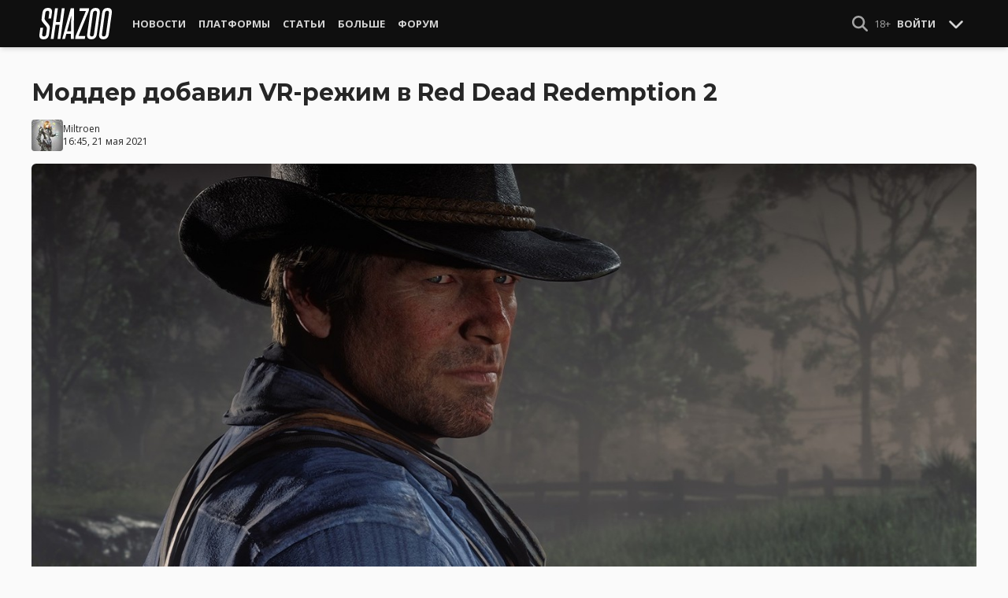

--- FILE ---
content_type: text/html; charset=UTF-8
request_url: https://shazoo.ru/2021/05/21/110233/modder-dobavil-vr-rezhim-v-red-dead-redemption-2
body_size: 11051
content:
<!DOCTYPE html>
<html lang="ru">
  <head>
    <meta charset="utf-8">
    <meta name="viewport" content="width=device-width, initial-scale=1.0, maximum-scale=5.0">
    <title>Моддер добавил VR-режим в Red Dead Redemption 2 - Shazoo</title>
<meta name="description" content="Отныне прогуляться по просторам Дикого Запада можно, что называется, вживую — благодаря моддеру под ником LukeRoss. Этот парень сумел адаптировать Red Dead Redemption 2 для VR-устройств. Судя по опубликованному геймплею,...">
<link rel="canonical" href="https://shazoo.ru/2021/05/21/110233/modder-dobavil-vr-rezhim-v-red-dead-redemption-2">
<meta property="og:title" content="Моддер добавил VR-режим в Red Dead Redemption 2">
<meta property="og:description" content="Отныне прогуляться по просторам Дикого Запада можно, что называется, вживую — благодаря моддеру под ником LukeRoss. Этот парень сумел адаптировать Red Dead Redemption 2 для VR-устройств. Судя по опубликованному геймплею,...">
<meta property="og:type" content="article">
<meta property="og:image" content="https://cdn.shazoo.ru/528727_zqqFIbqC4b_rdr2pc_6.jpg">

<meta name="twitter:card" content="summary_large_image">
<meta name="twitter:site" content="@weareshazoo">
<meta name="twitter:title" content="Моддер добавил VR-режим в Red Dead Redemption 2">
<meta name="twitter:description" content="Отныне прогуляться по просторам Дикого Запада можно, что называется, вживую — благодаря моддеру под ником LukeRoss. Этот парень сумел адаптировать Red Dead Redemption 2 для VR-устройств. Судя по опубликованному геймплею,...">
<meta name="twitter:image" content="https://cdn.shazoo.ru/528727_zqqFIbqC4b_rdr2pc_6.jpg">
<script type="application/ld+json">{"@context":"https://schema.org","@type":"WebPage","name":"Моддер добавил VR-режим в Red Dead Redemption 2","description":"Отныне прогуляться по просторам Дикого Запада можно, что называется, вживую — благодаря моддеру под ником LukeRoss. Этот парень сумел адаптировать Red Dead Redemption 2 для VR-устройств. Судя по опубликованному геймплею,..."}</script>

    
          <!-- Styles -->
      <link rel="stylesheet" href="/assets/css/frontend/core.css?id=5dfc491a01dcce584253380b6acf2064">
      <link rel="stylesheet" href="/assets/css/frontend/app.css?id=68b329da9893e34099c7d8ad5cb9c940">
    
    <link rel="shortcut icon" href="https://shazoo.ru/favicon.ico" />
    <link rel="shortcut icon" href="https://shazoo.ru/apple-touch-icon-precomposed.png" />

    <!-- Fonts -->
    <link rel="preconnect" href="https://fonts.googleapis.com">
    <link rel="preconnect" href="https://fonts.gstatic.com" crossorigin>
          <link href="https://fonts.googleapis.com/css2?family=Montserrat:wght@400;500;600;700;800;900&family=Open+Sans:ital,wght@0,300;0,400;0,600;0,700;1,300;1,400;1,600;1,700&display=swap" rel="stylesheet">
    
    <script>
              if (localStorage.appearance == 2 || (localStorage.appearance === 0 && window.matchMedia('(prefers-color-scheme: dark)').matches)) {
          document.documentElement.classList.add('dark');
        } else {
          document.documentElement.classList.remove('dark');
        }
          </script>

    <!-- Google tag (gtag.js) -->
  <script async src="https://www.googletagmanager.com/gtag/js?id=G-H1JEL5VDDL"></script>
  <script>
    window.dataLayer = window.dataLayer || [];
    function gtag(){dataLayer.push(arguments);}
    gtag('js', new Date());

    gtag('config', 'G-H1JEL5VDDL');
  </script>

  
      <script>window.yaContextCb = window.yaContextCb || []</script>
    <script src="https://yandex.ru/ads/system/context.js" async></script>
      
              
      </head>
  <body class="flex flex-col flex-grow min-h-screen pt-20 sm:pt-15 font-body antialiased bg-gray-50 dark:bg-gray-900 text-gray-800 dark:text-gray-400 transition-all">
    
    
              
    <div id="app" class="flex flex-col flex-grow h-full">
                    
              <div class="vue-target">
          <sx-header inline-template>
  <div>
    <div class="fixed top-0 z-20 flex-col hidden w-full shadow-md SxHeader sm:flex h-15 bg-gray-1000">
  <div class="w-full h-full max-w-6xl mx-auto">
    <nav class="flex justify-between h-full px-2 text-gray-300">
      <div class="flex items-center justify-start text-xsm">
        <a class="flex items-center font-bold text-white uppercase" href="/" title="Shazoo">
          <svg fill="currentColor" class="icon w-24 h-10" alt="Shazoo">
  <use xlink:href="/assets/icons/sprite.svg?id=6b347f5b4c#custom-shazoo"></use>
</svg>
        </a>

        <nav class="flex h-full gap-3 px-4">
                                    <div class="relative flex flex-col items-center group">
                <a class="flex items-center h-full px-2 font-bold uppercase transition whitespace-nowrap hover:text-gray-100" href="/news">Новости</a>
                <ul class="absolute left-0 z-20 hidden w-40 pb-1 text-white bg-gray-700 divide-gray-600 rounded-b shadow group-hover:block top-15">
                                      <li><a class="block px-4 py-2 hover:bg-gray-800" href="/tags/419/games">Игры</a></li>
                                      <li><a class="block px-4 py-2 hover:bg-gray-800" href="/tags/157/guide">Гайды</a></li>
                                      <li><a class="block px-4 py-2 hover:bg-gray-800" href="/tags/2656/vr">VR</a></li>
                                      <li><a class="block px-4 py-2 hover:bg-gray-800" href="/tags/105/movies">Кино</a></li>
                                      <li><a class="block px-4 py-2 hover:bg-gray-800" href="/tags/3162/tv-series">Сериалы</a></li>
                                      <li><a class="block px-4 py-2 hover:bg-gray-800" href="/tags/590/anime">Аниме</a></li>
                                      <li><a class="block px-4 py-2 hover:bg-gray-800" href="/tags/3738/arts">Дизайн и Арт</a></li>
                                      <li><a class="block px-4 py-2 hover:bg-gray-800" href="/tags/6/gadgets">Гаджеты</a></li>
                                      <li><a class="block px-4 py-2 hover:bg-gray-800" href="/tags/3507/hardware">Железо</a></li>
                                      <li><a class="block px-4 py-2 hover:bg-gray-800" href="/tags/710/science">Наука</a></li>
                                      <li><a class="block px-4 py-2 hover:bg-gray-800" href="/tags/1622/technology">IT и Технологии</a></li>
                                      <li><a class="block px-4 py-2 hover:bg-gray-800" href="/tags/8/other">Другое</a></li>
                                  </ul>
              </div>
                                                <div class="relative flex flex-col items-center group">
                <a class="flex items-center h-full px-2 font-bold uppercase transition whitespace-nowrap hover:text-gray-100" href="/platforms">Платформы</a>
                <ul class="absolute left-0 z-20 hidden w-40 pb-1 text-white bg-gray-700 divide-gray-600 rounded-b shadow group-hover:block top-15">
                                      <li><a class="block px-4 py-2 hover:bg-gray-800" href="/tags/3/pc">PC</a></li>
                                      <li><a class="block px-4 py-2 hover:bg-gray-800" href="/tags/396/ps4">PS4</a></li>
                                      <li><a class="block px-4 py-2 hover:bg-gray-800" href="/tags/3302/ps5">PS5</a></li>
                                      <li><a class="block px-4 py-2 hover:bg-gray-800" href="/tags/2975/xbox-one">Xbox One</a></li>
                                      <li><a class="block px-4 py-2 hover:bg-gray-800" href="/tags/13413/xbox-series-x">Xbox Series X</a></li>
                                      <li><a class="block px-4 py-2 hover:bg-gray-800" href="/tags/7576/nintendo-switch">Nintendo Switch</a></li>
                                      <li><a class="block px-4 py-2 hover:bg-gray-800" href="/tags/796/ios">iOS</a></li>
                                      <li><a class="block px-4 py-2 hover:bg-gray-800" href="/tags/860/android">Android</a></li>
                                      <li><a class="block px-4 py-2 hover:bg-gray-800" href="/platforms/calendar">График релизов</a></li>
                                  </ul>
              </div>
                                                <div class="relative flex flex-col items-center group">
                <a class="flex items-center h-full px-2 font-bold uppercase transition whitespace-nowrap hover:text-gray-100" href="/editorial">Статьи</a>
                <ul class="absolute left-0 z-20 hidden w-40 pb-1 text-white bg-gray-700 divide-gray-600 rounded-b shadow group-hover:block top-15">
                                      <li><a class="block px-4 py-2 hover:bg-gray-800" href="/tags/217/review">Обзоры</a></li>
                                      <li><a class="block px-4 py-2 hover:bg-gray-800" href="/tags/3261/opinion">Мнения</a></li>
                                      <li><a class="block px-4 py-2 hover:bg-gray-800" href="/features">Фичеры</a></li>
                                      <li><a class="block px-4 py-2 hover:bg-gray-800" href="/tags/2534/community-call">Community Call</a></li>
                                      <li><a class="block px-4 py-2 hover:bg-gray-800" href="/hubs">Хабы</a></li>
                                  </ul>
              </div>
                                                <div class="relative flex flex-col items-center group">
                <a class="flex items-center h-full px-2 font-bold uppercase transition whitespace-nowrap hover:text-gray-100" href="/discounts">Больше</a>
                <ul class="absolute left-0 z-20 hidden w-40 pb-1 text-white bg-gray-700 divide-gray-600 rounded-b shadow group-hover:block top-15">
                                      <li><a class="block px-4 py-2 hover:bg-gray-800" href="/discounts">Скидки</a></li>
                                      <li><a class="block px-4 py-2 hover:bg-gray-800" href="/gold">Shazoo Gold</a></li>
                                  </ul>
              </div>
                                                <a class="flex items-center h-full px-2 font-bold uppercase transition whitespace-nowrap hover:text-gray-100" href="/forums">Форум</a>
                      
                  </nav>
      </div>

      <div class="flex items-center h-full gap-3">
        <form class="flex items-center h-full" action="https://shazoo.ru/search" ref="search">
          <input
            v-if="search"
            class="px-2 text-xs placeholder-gray-400 bg-gray-800 border border-gray-600 rounded-md focus:border-gray-700 focus:ring-black focus:ring-opacity-50"
            type="text"
            v-model="query"
            placeholder="Поиск"
            name="q"
                        v-cloak
          />
          <button
    class="button button-icon h-full text-gray-400 hover:text-gray-200 focus:text-gray-200" aria-label="Show Search" @click="toggleSearch"
    type="button"
      >
    <svg fill="currentColor" class="icon w-5 h-5">
  <use xlink:href="/assets/icons/sprite.svg?id=6b347f5b4c#solid-magnifying-glass"></use>
</svg>
  </button>
        </form>

                          
        <div class="flex items-center h-full gap-1 text-xsm">
                      <div class="text-gray-400">
              18+
            </div>
            <a class="px-2 py-4 font-bold uppercase" href="#" @click.prevent.stop="login">Войти</a>
                  </div>

        <button
    class="button button-icon" aria-label="Toggle Scroll" @click="toggleScroll"
    type="button"
      >
    <svg fill="currentColor" class="icon w-5 h-5 text-gray-300" v-if="scroll">
  <use xlink:href="/assets/icons/sprite.svg?id=6b347f5b4c#solid-chevron-down"></use>
</svg>
          <svg fill="currentColor" class="icon w-5 h-5 text-gray-300" v-else="v-else" v-cloak="v-cloak">
  <use xlink:href="/assets/icons/sprite.svg?id=6b347f5b4c#solid-chevron-up"></use>
</svg>
  </button>
      </div>
    </nav>
  </div>
</div>
    <div class="top-0 z-20 flex flex-col w-full h-20 shadow-md SxHeader sm:hidden bg-gray-1000" style="position: absolute;" ref="mobile">
  <nav class="flex items-center justify-between h-10 px-2 text-gray-300 text-xsm">
    <a v-if="!search" class="py-0.5 text-white" href="/" title="Shazoo">
      <svg fill="currentColor" class="icon w-24 h-7" title="Shazoo">
  <use xlink:href="/assets/icons/sprite.svg?id=6b347f5b4c#custom-shazoo"></use>
</svg>
    </a>

    <form v-if="search" action="https://shazoo.ru/search" ref="search" v-cloak>
      <input
        class="w-full px-2 py-1.5 border border-gray-600 focus:border-gray-700 focus:ring-black bg-gray-800 focus:ring-opacity-50 placeholder-gray-400 rounded-md text-xs"
        type="text"
        v-model="query"
        placeholder="Поиск"
        name="q"
                v-cloak
      />
    </form>

    <div class="flex items-center h-full gap-4">
      <div class="flex items-center">
        <button
    class="button button-icon text-gray-400 hover:text-gray-200 focus:text-gray-200" aria-label="Show Search" @click="toggleSearch"
    type="button"
      >
    <svg fill="currentColor" class="icon w-5 h-5">
  <use xlink:href="/assets/icons/sprite.svg?id=6b347f5b4c#solid-magnifying-glass"></use>
</svg>
  </button>
      </div>

                    
              <div class="text-gray-400">
          18+
        </div>
        <a class="px-2 py-4 font-bold uppercase" href="#" @click.prevent.stop="login">Войти</a>
          </div>
  </nav>

  <nav class="flex justify-between h-10 gap-2 bg-gray-800 text-xsm">
                  <details class="details-menu tight details-global-overlay  flex items-center h-full">
          <summary>
            <div class="flex items-center h-10">
              <div class="px-2 font-bold text-gray-300 uppercase transition whitespace-nowrap hover:text-gray-100">Новости</div>
            </div>
          </summary>

          <details-menu role="menu">
            <ul class="z-10 w-40 pb-1 bg-gray-700 divide-gray-600 rounded-b shadow-lg text-xsm">
                              <li><a class="block px-2 py-1.5 text-gray-300 hover:text-gray-100 hover:bg-gray-800" href="/news">Все Новости</a></li>
                              <li><a class="block px-2 py-1.5 text-gray-300 hover:text-gray-100 hover:bg-gray-800" href="/tags/419/games">Игры</a></li>
                              <li><a class="block px-2 py-1.5 text-gray-300 hover:text-gray-100 hover:bg-gray-800" href="/tags/1106/ai">AI</a></li>
                              <li><a class="block px-2 py-1.5 text-gray-300 hover:text-gray-100 hover:bg-gray-800" href="/tags/157/guide">Гайды</a></li>
                              <li><a class="block px-2 py-1.5 text-gray-300 hover:text-gray-100 hover:bg-gray-800" href="/tags/2656/vr">VR</a></li>
                              <li><a class="block px-2 py-1.5 text-gray-300 hover:text-gray-100 hover:bg-gray-800" href="/tags/105/movies">Кино</a></li>
                              <li><a class="block px-2 py-1.5 text-gray-300 hover:text-gray-100 hover:bg-gray-800" href="/tags/3162/tv-series">Сериалы</a></li>
                              <li><a class="block px-2 py-1.5 text-gray-300 hover:text-gray-100 hover:bg-gray-800" href="/tags/590/anime">Аниме</a></li>
                              <li><a class="block px-2 py-1.5 text-gray-300 hover:text-gray-100 hover:bg-gray-800" href="/tags/3738/arts">Дизайн и Арт</a></li>
                              <li><a class="block px-2 py-1.5 text-gray-300 hover:text-gray-100 hover:bg-gray-800" href="/tags/6/gadgets">Гаджеты</a></li>
                              <li><a class="block px-2 py-1.5 text-gray-300 hover:text-gray-100 hover:bg-gray-800" href="/tags/3507/hardware">Железо</a></li>
                              <li><a class="block px-2 py-1.5 text-gray-300 hover:text-gray-100 hover:bg-gray-800" href="/tags/710/science">Наука</a></li>
                              <li><a class="block px-2 py-1.5 text-gray-300 hover:text-gray-100 hover:bg-gray-800" href="/tags/1622/technology">IT и Технологии</a></li>
                              <li><a class="block px-2 py-1.5 text-gray-300 hover:text-gray-100 hover:bg-gray-800" href="/tags/8/other">Другое</a></li>
                          </ul>
          </details-menu>
        </details>
                        <details class="details-menu tight details-global-overlay  flex items-center h-full">
          <summary>
            <div class="flex items-center h-10">
              <div class="px-2 font-bold text-gray-300 uppercase transition whitespace-nowrap hover:text-gray-100">Платформы</div>
            </div>
          </summary>

          <details-menu role="menu">
            <ul class="z-10 w-40 pb-1 bg-gray-700 divide-gray-600 rounded-b shadow-lg text-xsm">
                              <li><a class="block px-2 py-1.5 text-gray-300 hover:text-gray-100 hover:bg-gray-800" href="/platforms">График релизов</a></li>
                              <li><a class="block px-2 py-1.5 text-gray-300 hover:text-gray-100 hover:bg-gray-800" href="/tags/3/pc">PC</a></li>
                              <li><a class="block px-2 py-1.5 text-gray-300 hover:text-gray-100 hover:bg-gray-800" href="/tags/396/ps4">PS4</a></li>
                              <li><a class="block px-2 py-1.5 text-gray-300 hover:text-gray-100 hover:bg-gray-800" href="/tags/3302/ps5">PS5</a></li>
                              <li><a class="block px-2 py-1.5 text-gray-300 hover:text-gray-100 hover:bg-gray-800" href="/tags/2975/xbox-one">Xbox One</a></li>
                              <li><a class="block px-2 py-1.5 text-gray-300 hover:text-gray-100 hover:bg-gray-800" href="/tags/13413/xbox-series-x">Xbox Series X</a></li>
                              <li><a class="block px-2 py-1.5 text-gray-300 hover:text-gray-100 hover:bg-gray-800" href="/tags/7576/nintendo-switch">Nintendo Switch</a></li>
                              <li><a class="block px-2 py-1.5 text-gray-300 hover:text-gray-100 hover:bg-gray-800" href="/tags/796/ios">iOS</a></li>
                              <li><a class="block px-2 py-1.5 text-gray-300 hover:text-gray-100 hover:bg-gray-800" href="/tags/860/android">Android</a></li>
                          </ul>
          </details-menu>
        </details>
                        <details class="details-menu tight details-global-overlay  flex items-center h-full">
          <summary>
            <div class="flex items-center h-10">
              <div class="px-2 font-bold text-gray-300 uppercase transition whitespace-nowrap hover:text-gray-100">Статьи</div>
            </div>
          </summary>

          <details-menu role="menu">
            <ul class="z-10 w-40 pb-1 bg-gray-700 divide-gray-600 rounded-b shadow-lg text-xsm">
                              <li><a class="block px-2 py-1.5 text-gray-300 hover:text-gray-100 hover:bg-gray-800" href="/editorial">Статьи</a></li>
                              <li><a class="block px-2 py-1.5 text-gray-300 hover:text-gray-100 hover:bg-gray-800" href="/tags/217/review">Обзоры</a></li>
                              <li><a class="block px-2 py-1.5 text-gray-300 hover:text-gray-100 hover:bg-gray-800" href="/tags/3261/opinion">Мнения</a></li>
                              <li><a class="block px-2 py-1.5 text-gray-300 hover:text-gray-100 hover:bg-gray-800" href="/features">Фичеры</a></li>
                              <li><a class="block px-2 py-1.5 text-gray-300 hover:text-gray-100 hover:bg-gray-800" href="/tags/2534/community-call">Community Call</a></li>
                              <li><a class="block px-2 py-1.5 text-gray-300 hover:text-gray-100 hover:bg-gray-800" href="/hubs">Хабы</a></li>
                          </ul>
          </details-menu>
        </details>
                        <details class="details-menu tight details-global-overlay dropdown-menu-se flex items-center h-full">
          <summary>
            <div class="flex items-center h-10">
              <div class="px-2 font-bold text-gray-300 uppercase transition whitespace-nowrap hover:text-gray-100">Больше</div>
            </div>
          </summary>

          <details-menu role="menu">
            <ul class="z-10 w-40 pb-1 bg-gray-700 divide-gray-600 rounded-b shadow-lg text-xsm">
                              <li><a class="block px-2 py-1.5 text-gray-300 hover:text-gray-100 hover:bg-gray-800" href="/blogs">Блоги</a></li>
                              <li><a class="block px-2 py-1.5 text-gray-300 hover:text-gray-100 hover:bg-gray-800" href="/discounts">Скидки</a></li>
                              <li><a class="block px-2 py-1.5 text-gray-300 hover:text-gray-100 hover:bg-gray-800" href="/forums">Форум</a></li>
                              <li><a class="block px-2 py-1.5 text-gray-300 hover:text-gray-100 hover:bg-gray-800" href="/gold">Shazoo Gold</a></li>
                          </ul>
          </details-menu>
        </details>
            </nav>
</div>
  </div>
</sx-header>
          <sx-snackbar></sx-snackbar>
        </div>
      
              <main class="flex flex-col flex-grow max-w-6xl w-full mx-auto z-10 p-2.5 sm:px-7.5 sm:py-6 sm:box-content bg-gray-50 dark:bg-gray-900">
  <div class="vue-target">
      <sx-entry :entry-id="110233"></sx-entry>
    </div>
    <article class="grid grid-cols-1 gap-4">
      
              <div >
  
  </div>
      
      <section class="flex flex-col">
  
  <h1 class="sm:max-w-4xl text-xl sm:text-3xl leading-tight font-bold break-words dark:text-gray-300">Моддер добавил VR-режим в Red Dead Redemption 2</h1>

      <div class="flex items-center justify-between gap-2 mt-4">
      <div class="flex items-center gap-2">
        <div >
      <a href="https://shazoo.ru/users/Miltroen">
                    <img src="https://cdn.shazoo.ru/c40x40/502262_zDSMkkFqZr_x3uwnq33n78_1.jpg" srcset="https://cdn.shazoo.ru/c40x40/502262_zDSMkkFqZr_x3uwnq33n78_1.jpg, https://cdn.shazoo.ru/c60x60/502262_zDSMkkFqZr_x3uwnq33n78_1.jpg 1.5x, https://cdn.shazoo.ru/c80x80/502262_zDSMkkFqZr_x3uwnq33n78_1.jpg 2x" width="40" height="40" class="flex-grow-0 rounded" alt="Miltroen" />
                </a>
  </div>

        <div class="flex flex-col text-xs">
          <div>
            <a href="https://shazoo.ru/users/Miltroen">Miltroen</a>
                      </div>
                      <time datetime="2021-05-21T13:45:00.000000Z">16:45, 21 мая 2021</time>
                  </div>
      </div>

          </div>

      
      <div class="mt-4">
      <figure>
        <img src="https://cdn.shazoo.ru/c1400x625/528727_zqqFIbqC4b_rdr2pc_6.jpg" srcset="https://cdn.shazoo.ru/c1400x625/528727_zqqFIbqC4b_rdr2pc_6.jpg" width="1400" height="625" class="w-full rounded-md" alt="Моддер добавил VR-режим в Red Dead Redemption 2" />

                  <div class="flex justify-between items-center mt-3 text-xs">
            <figcaption class="flex-grow text-gray-400">
                          </figcaption>

                          <a class="flex sm:hidden items-center space-x-2 px-2 py-1 rounded bg-gray-200 dark:bg-gray-800 font-semibold" href="#comments">
                <svg fill="currentColor" class="icon">
  <use xlink:href="/assets/icons/sprite.svg?id=6b347f5b4c#duotone-messages"></use>
</svg>
                <div class="flex-shrink-0">
                  8 комментариев
                </div>
              </a>
                      </div>
              </figure>
    </div>
  </section>

      <div class="flex flex-col gap-8 sm:flex-row sm:gap-16 sm:mt-4">
        <div class="flex flex-col flex-grow gap-4">
          <div class="flex flex-col gap-4 sm:flex-row sm:gap-8">
            
            <div class="Entry__content-container grid grid-cols-1 flex-grow max-w-182.5 gap-4 divide-y dark:divide-gray-800">
              <section class="Entry__content flex flex-col break-words Entry__legacy text-gray-700 dark:text-gray-400">
                <p>Отныне прогуляться по просторам Дикого Запада можно, что называется, вживую &mdash; благодаря моддеру под ником LukeRoss. Этот парень сумел адаптировать <em>Red Dead Redemption 2</em> для VR-устройств. Судя по опубликованному геймплею, получилось вполне недурно.</p>
<p><span class="Entry__embed Embed  flex flex-col justify-center w-full mb-5">
      <div class="relative flex flex-col items-center w-full Embed__content">
      <iframe layout="responsive" width="400" height="225" class="w-full" src="https://www.youtube.com/embed/2MXcoZZP37I?feature=oembed" frameborder="0" allow="accelerometer; autoplay; clipboard-write; encrypted-media; gyroscope; picture-in-picture" allowfullscreen=""></iframe>
    </div>
    </span>
</p>
<p>Есть, правда, и пара нюансов.</p>
<p>Во-первых, мод пока что поддерживает лишь управление взглядом. Передвигаться, целиться во врагов и стрелять все равно придется при помощи клавиатуры или геймпада. А во-вторых, в свободном доступе мода нет. Получить его можно лишь одним способом &mdash; подписавшись на <a href="https://www.patreon.com/realvr" target="_blank">Patreon</a> автора и задонатив тому 10 долларов.</p>
<p>Сам LukeRoss объясняет это тем, что он планирует заниматься VR-адаптацией ААА-игр на профессиональной основе. А для этого ему придется уйти с работы и тратить на разработку все свое время. Именно поэтому он решил завести страницу на Patreon. В будущем, если все пройдет удачно, моддер хочет перенести в виртуальную реальность Cyberpunk 2077, Horizon Zero Dawn, Watch Dogs: Legion и Assassin's Creed Valhalla.</p>
              </section>

                                            
              
              
              
              
                              <section class="flex items-center space-x-2 pt-4">
  <div class="font-bold text-gray-900 dark:text-gray-400">
    Тэги:
  </div>
  <div class="flex-grow">
    <ul class="flex flex-wrap gap-x-2 gap-y-1">
              <li><a class="block px-2 py-1 rounded-sm text-xs transition-all bg-gray-200 dark:bg-gray-850 hover:bg-gray-400 dark:hover:bg-gray-800 hover:text-gray-50 dark:hover:text-gray-300" href="https://shazoo.ru/tags/3/pc">ПК</a></li>
              <li><a class="block px-2 py-1 rounded-sm text-xs transition-all bg-gray-200 dark:bg-gray-850 hover:bg-gray-400 dark:hover:bg-gray-800 hover:text-gray-50 dark:hover:text-gray-300" href="https://shazoo.ru/tags/162/rockstar-games">Rockstar Games</a></li>
              <li><a class="block px-2 py-1 rounded-sm text-xs transition-all bg-gray-200 dark:bg-gray-850 hover:bg-gray-400 dark:hover:bg-gray-800 hover:text-gray-50 dark:hover:text-gray-300" href="https://shazoo.ru/tags/396/ps4">PS4</a></li>
              <li><a class="block px-2 py-1 rounded-sm text-xs transition-all bg-gray-200 dark:bg-gray-850 hover:bg-gray-400 dark:hover:bg-gray-800 hover:text-gray-50 dark:hover:text-gray-300" href="https://shazoo.ru/tags/419/games">Игры</a></li>
              <li><a class="block px-2 py-1 rounded-sm text-xs transition-all bg-gray-200 dark:bg-gray-850 hover:bg-gray-400 dark:hover:bg-gray-800 hover:text-gray-50 dark:hover:text-gray-300" href="https://shazoo.ru/tags/1543/red-dead-redemption-2">Red Dead Redemption 2</a></li>
              <li><a class="block px-2 py-1 rounded-sm text-xs transition-all bg-gray-200 dark:bg-gray-850 hover:bg-gray-400 dark:hover:bg-gray-800 hover:text-gray-50 dark:hover:text-gray-300" href="https://shazoo.ru/tags/2656/vr">VR</a></li>
              <li><a class="block px-2 py-1 rounded-sm text-xs transition-all bg-gray-200 dark:bg-gray-850 hover:bg-gray-400 dark:hover:bg-gray-800 hover:text-gray-50 dark:hover:text-gray-300" href="https://shazoo.ru/tags/2975/xbox-one">Xbox One</a></li>
              <li><a class="block px-2 py-1 rounded-sm text-xs transition-all bg-gray-200 dark:bg-gray-850 hover:bg-gray-400 dark:hover:bg-gray-800 hover:text-gray-50 dark:hover:text-gray-300" href="https://shazoo.ru/tags/3302/ps5">PS5</a></li>
              <li><a class="block px-2 py-1 rounded-sm text-xs transition-all bg-gray-200 dark:bg-gray-850 hover:bg-gray-400 dark:hover:bg-gray-800 hover:text-gray-50 dark:hover:text-gray-300" href="https://shazoo.ru/tags/13413/xbox-series-xs">Xbox Series X|S</a></li>
          </ul>
  </div>
</section>
              
                              <section class="flex items-center space-x-2 pt-4">
  <div class="font-bold text-gray-900 dark:text-gray-400">
    Источники:
  </div>
  <div class="flex-grow">
    <ul class="flex flex-wrap items-center">
              <li><a class="link" href="https://gamerant.com/red-dead-redemption-2-vr-mod/">Game Rant</a></li>
                  </ul>
  </div>
</section>
              
                          </div>
          </div>

          
                                    <div class="vue-target flex flex-col space-y-4 pb-2 border-t dark:border-gray-800">
  <sx-comments id="113175" theme="entry"></sx-comments>
</div>
                              </div>

        <aside class="aside flex flex-col flex-shrink-0 w-full sm:max-w-xs gap-12">
  
  <div class="grid flex-col grid-cols-2 gap-6 px-2 sm:flex sm:gap-8 sm:px-0">
  <div class="flex items-center gap-2 sm:items-stretch sm:gap-4">
    <img class="flex-shrink-0 w-auto h-10 sm:h-auto sm:w-1/5" width="200" height="200" src="/assets/images/youtube-logo.png" alt="Shazoo @ YouTube" />

    <div class="flex flex-col justify-between">
              <h3>SHAZOO YouTube</h3>
        <a class="button" href="https://www.youtube.com/channel/UClCXO1Kyg4C9nGd-OeXLn3w?sub_confirmation=1" target="_blank">ПОДПИСАТЬСЯ</a>
          </div>
  </div>

  <div class="flex items-center gap-2 sm:items-stretch sm:gap-4">
    <img class="flex-shrink-0 w-auto h-10 sm:h-auto sm:w-1/5" width="200" height="200" src="/assets/images/zen-logo.png" alt="Shazoo @ Yandex.Zen" />

    <div class="flex flex-col justify-between">
              <h3>SHAZOO в Дзен</h3>
        <a class="button" href="https://zen.yandex.ru/shazoo.ru" target="_blank">ПОДПИСАТЬСЯ</a>
          </div>
  </div>

  <div class="flex items-center gap-2 sm:items-stretch sm:gap-4">
    <img class="flex-shrink-0 w-auto h-10 sm:h-auto sm:w-1/5" width="200" height="200" src="/assets/images/twitter-logo.png" alt="Shazoo @ Twitter" />

    <div class="flex flex-col justify-between">
              <h3>SHAZOO в Twitter</h3>
        <a class="button" href="https://twitter.com/weareshazoo" target="_blank">ПОДПИСАТЬСЯ</a>
          </div>
  </div>

  <div class="flex items-center gap-2 sm:items-stretch sm:gap-4">
    <img class="flex-shrink-0 w-auto h-10 sm:h-auto sm:w-1/5" width="200" height="200" src="/assets/images/telegram-logo.png" alt="SHAZOO в Telegram" />

    <div class="flex flex-col justify-between">
              <h3>SHAZOO в Telegram</h3>
        <a class="button" href="https://t.me/weareshazoo" target="_blank">ПОДПИСАТЬСЯ</a>
          </div>
  </div>
</div>

  <div>
    <h3 class="pl-2 border-l-4 border-blue-700 mb-4 uppercase text-lg font-bold">Популярное сегодня</h3>

    <div class="flex flex-col gap-2">
            <div class="flex-shrink-0">
        <a class="rounded" href="https://shazoo.ru/2026/01/17/178343/kto-to-s-pomoshhiu-ii-vossozdal-treiler-gta-6-v-rossii-polucilos-certovski-naturalno">
                      <img src="https://cdn.shazoo.ru/c400x175/845212_8idYgb1_gta-6.jpg" srcset="https://cdn.shazoo.ru/c400x175/845212_8idYgb1_gta-6.jpg, https://cdn.shazoo.ru/c600x263/845212_8idYgb1_gta-6.jpg 1.5x, https://cdn.shazoo.ru/c800x350/845212_8idYgb1_gta-6.jpg 2x" width="400" height="175" class="w-full rounded" alt="Кто-то с помощью ИИ воссоздал трейлер GTA 6 в России – получилось чертовски натурально" />
                  </a>
      </div>

      <div class="flex flex-col flex-grow gap-1 w-full">
                  <a class="uppercase text-sm font-semibold text-gray-400 dark:text-gray-500" href="https://shazoo.ru/tags/3292/gta-vi">GTA VI</a>
        
        <h4 class="font-semibold">
          <a href="https://shazoo.ru/2026/01/17/178343/kto-to-s-pomoshhiu-ii-vossozdal-treiler-gta-6-v-rossii-polucilos-certovski-naturalno">Кто-то с помощью ИИ воссоздал трейлер GTA 6 в России – получилось чертовски натурально</a>
        </h4>
      </div>
    </div>

    <div class="my-4 w-8 border-t dark:border-gray-700"></div>

          <div class="flex gap-2">
        <div class="flex-shrink-0">
          <a class="rounded" href="https://shazoo.ru/2026/01/17/178320/rogalik-s-pikselnoi-grafikoi-the-fortress-ubivaet-igrokov-broskami-kostei">
                          <img src="https://cdn.shazoo.ru/c80x80/845141_RNVcTSu_the-fortress.jpg" srcset="https://cdn.shazoo.ru/c80x80/845141_RNVcTSu_the-fortress.jpg, https://cdn.shazoo.ru/c120x120/845141_RNVcTSu_the-fortress.jpg 1.5x, https://cdn.shazoo.ru/c160x160/845141_RNVcTSu_the-fortress.jpg 2x" width="80" height="80" class="rounded" alt="Рогалик с пиксельной графикой The Fortress убивает игроков бросками костей" />
                      </a>
        </div>

        <div class="flex flex-col flex-grow w-full gap-1">
                      <a class="uppercase text-sm font-semibold text-gray-400 dark:text-gray-500" href="https://shazoo.ru/tags/1507/dungeon-crawler">Dungeon Crawler</a>
                    <h4 class="text-sm font-semibold">
            <a href="https://shazoo.ru/2026/01/17/178320/rogalik-s-pikselnoi-grafikoi-the-fortress-ubivaet-igrokov-broskami-kostei">Рогалик с пиксельной графикой The Fortress убивает игроков бросками костей</a>
          </h4>
        </div>
      </div>

              <div class="my-4 w-8 border-t dark:border-gray-700"></div>
                <div class="flex gap-2">
        <div class="flex-shrink-0">
          <a class="rounded" href="https://shazoo.ru/2026/01/16/178218/souranner-rika-i-morti-anonsiroval-novyi-distopiinyi-serial-pro-gig-ekonomiku-budushhego">
                          <img src="https://cdn.shazoo.ru/c80x80/844724_vpULXpV_odd-jobs.jpg" srcset="https://cdn.shazoo.ru/c80x80/844724_vpULXpV_odd-jobs.jpg, https://cdn.shazoo.ru/c120x120/844724_vpULXpV_odd-jobs.jpg 1.5x, https://cdn.shazoo.ru/c160x160/844724_vpULXpV_odd-jobs.jpg 2x" width="80" height="80" class="rounded" alt="Шоураннер &quot;Рика и Морти&quot; анонсировал новый дистопийный сериал про гиг-экономику будущего" />
                      </a>
        </div>

        <div class="flex flex-col flex-grow w-full gap-1">
                      <a class="uppercase text-sm font-semibold text-gray-400 dark:text-gray-500" href="https://shazoo.ru/tags/1135/animation">Animation</a>
                    <h4 class="text-sm font-semibold">
            <a href="https://shazoo.ru/2026/01/16/178218/souranner-rika-i-morti-anonsiroval-novyi-distopiinyi-serial-pro-gig-ekonomiku-budushhego">Шоураннер &quot;Рика и Морти&quot; анонсировал новый дистопийный сериал про гиг-экономику будущего</a>
          </h4>
        </div>
      </div>

              <div class="my-4 w-8 border-t dark:border-gray-700"></div>
                <div class="flex gap-2">
        <div class="flex-shrink-0">
          <a class="rounded" href="https://shazoo.ru/2026/01/16/178296/casy-geroev-resident-evil-requiem-postupiat-v-prodazu-vmeste-s-relizom-igry-ot-1475-za-ekzempliar">
                          <img src="https://cdn.shazoo.ru/c80x80/845060_K1bF8AN_atch.jpg" srcset="https://cdn.shazoo.ru/c80x80/845060_K1bF8AN_atch.jpg, https://cdn.shazoo.ru/c120x120/845060_K1bF8AN_atch.jpg 1.5x, https://cdn.shazoo.ru/c160x160/845060_K1bF8AN_atch.jpg 2x" width="80" height="80" class="rounded" alt="Часы героев Resident Evil Requiem поступят в продажу вместе с релизом игры – от $1475 за экземпляр" />
                      </a>
        </div>

        <div class="flex flex-col flex-grow w-full gap-1">
                      <a class="uppercase text-sm font-semibold text-gray-400 dark:text-gray-500" href="https://shazoo.ru/tags/24293/resident-evil-requiem">Resident Evil Requiem</a>
                    <h4 class="text-sm font-semibold">
            <a href="https://shazoo.ru/2026/01/16/178296/casy-geroev-resident-evil-requiem-postupiat-v-prodazu-vmeste-s-relizom-igry-ot-1475-za-ekzempliar">Часы героев Resident Evil Requiem поступят в продажу вместе с релизом игры – от $1475 за экземпляр</a>
          </h4>
        </div>
      </div>

            </div>

      <div>
    <h3 class="pl-2 border-l-4 border-red-700 uppercase text-lg font-bold"><a href="https://shazoo.ru/comments">Последние комментарии</a></h3>

    <div class="flex flex-col mt-3">
              <div class="Comment relative flex flex-col text-xs">
          <div class="flex flex-col gap-2 rounded group bg-opacity-5 transition duration-500">
            <div class="flex justify-between group items-center">
              <div class="flex items-center space-x-2">
                <div >
      <a href="https://shazoo.ru/users/Praslla">
                    <img src="https://cdn.shazoo.ru/c32x32/591582_HYSbF8L_pic-017-dnlx.jpg" srcset="https://cdn.shazoo.ru/c32x32/591582_HYSbF8L_pic-017-dnlx.jpg, https://cdn.shazoo.ru/c48x48/591582_HYSbF8L_pic-017-dnlx.jpg 1.5x, https://cdn.shazoo.ru/c64x64/591582_HYSbF8L_pic-017-dnlx.jpg 2x" width="32" height="32" class="flex-grow-0 rounded" alt="Praslla" />
                </a>
  </div>
                <div class="flex-col">
                  <a class="link" href="https://shazoo.ru/users/Praslla">
                    Praslla
                  </a>
                  <span class="block transition lowercase text-gray-400 dark:text-gray-500">
                    1 минуту назад
                  </span>
                </div>
              </div>
            </div>

            <div class="CommentContent break-words">
              @Karternick, Это ты ещё правых людей мало читал 😂Тупость вещь...
            </div>

                          <a class="link-secondary" href="https://shazoo.ru/2026/01/18/178371/tramp-trebuet-milliard-dollarov-za-postoiannoe-clenstvo-v-licno-sozdannom-sovete-mira-kak-zlodei-iz-filmov-pro-bonda#comment:dPNz">
                Трамп требует миллиард долларов за постоянное членство в лично созданном Совете мира – как злодей из фильмов про Бонда
              </a>
                      </div>
        </div>

                  <div class="my-4 w-8 border-t dark:border-gray-700"></div>
                      <div class="Comment relative flex flex-col text-xs">
          <div class="flex flex-col gap-2 rounded group bg-opacity-5 transition duration-500">
            <div class="flex justify-between group items-center">
              <div class="flex items-center space-x-2">
                <div >
      <a href="https://shazoo.ru/users/Naraat">
                    <img src="https://cdn.shazoo.ru/c32x32/594203_UGjmH8r_snimok-ekrana-2022-01-29-235531.jpg" srcset="https://cdn.shazoo.ru/c32x32/594203_UGjmH8r_snimok-ekrana-2022-01-29-235531.jpg, https://cdn.shazoo.ru/c48x48/594203_UGjmH8r_snimok-ekrana-2022-01-29-235531.jpg 1.5x, https://cdn.shazoo.ru/c64x64/594203_UGjmH8r_snimok-ekrana-2022-01-29-235531.jpg 2x" width="32" height="32" class="flex-grow-0 rounded" alt="Naraat" />
                </a>
  </div>
                <div class="flex-col">
                  <a class="link" href="https://shazoo.ru/users/Naraat">
                    Naraat
                  </a>
                  <span class="block transition lowercase text-gray-400 dark:text-gray-500">
                    1 минуту назад
                  </span>
                </div>
              </div>
            </div>

            <div class="CommentContent break-words">
              @Karternick, всё так, но, хотя бы, всё ещё выигрывают интеллектуальную...
            </div>

                          <a class="link-secondary" href="https://shazoo.ru/2026/01/18/178371/tramp-trebuet-milliard-dollarov-za-postoiannoe-clenstvo-v-licno-sozdannom-sovete-mira-kak-zlodei-iz-filmov-pro-bonda#comment:dPNy">
                Трамп требует миллиард долларов за постоянное членство в лично созданном Совете мира – как злодей из фильмов про Бонда
              </a>
                      </div>
        </div>

                  <div class="my-4 w-8 border-t dark:border-gray-700"></div>
                      <div class="Comment relative flex flex-col text-xs">
          <div class="flex flex-col gap-2 rounded group bg-opacity-5 transition duration-500">
            <div class="flex justify-between group items-center">
              <div class="flex items-center space-x-2">
                <div >
      <a href="https://shazoo.ru/users/Yoshimitsu818">
                    <img src="https://cdn.shazoo.ru/c32x32/577839_7ttD5MzXFD_1344x756.jpg" srcset="https://cdn.shazoo.ru/c32x32/577839_7ttD5MzXFD_1344x756.jpg, https://cdn.shazoo.ru/c48x48/577839_7ttD5MzXFD_1344x756.jpg 1.5x, https://cdn.shazoo.ru/c64x64/577839_7ttD5MzXFD_1344x756.jpg 2x" width="32" height="32" class="flex-grow-0 rounded" alt="Yoshimitsu818" />
                </a>
  </div>
                <div class="flex-col">
                  <a class="link" href="https://shazoo.ru/users/Yoshimitsu818">
                    Yoshimitsu818
                  </a>
                  <span class="block transition lowercase text-gray-400 dark:text-gray-500">
                    8 минут назад
                  </span>
                </div>
              </div>
            </div>

            <div class="CommentContent break-words">
              @Karternick, лет 13-14 подходит.

            </div>

                          <a class="link-secondary" href="https://shazoo.ru/2026/01/18/178371/tramp-trebuet-milliard-dollarov-za-postoiannoe-clenstvo-v-licno-sozdannom-sovete-mira-kak-zlodei-iz-filmov-pro-bonda#comment:dPNx">
                Трамп требует миллиард долларов за постоянное членство в лично созданном Совете мира – как злодей из фильмов про Бонда
              </a>
                      </div>
        </div>

                  <div class="my-4 w-8 border-t dark:border-gray-700"></div>
                      <div class="Comment relative flex flex-col text-xs">
          <div class="flex flex-col gap-2 rounded group bg-opacity-5 transition duration-500">
            <div class="flex justify-between group items-center">
              <div class="flex items-center space-x-2">
                <div >
      <a href="https://shazoo.ru/users/Karternick">
            <div class="flex-grow-0 bg-avatar-placeholder bg-cover rounded w-8 h-8 bg-gray-300 dark:bg-gray-1000"></div>
          </a>
  </div>
                <div class="flex-col">
                  <a class="link" href="https://shazoo.ru/users/Karternick">
                    Karternick
                  </a>
                  <span class="block transition lowercase text-gray-400 dark:text-gray-500">
                    16 минут назад
                  </span>
                </div>
              </div>
            </div>

            <div class="CommentContent break-words">
              @TheUtopian, 14 лет - это ещё комплимент для людей, придерживающихся.....
            </div>

                          <a class="link-secondary" href="https://shazoo.ru/2026/01/18/178371/tramp-trebuet-milliard-dollarov-za-postoiannoe-clenstvo-v-licno-sozdannom-sovete-mira-kak-zlodei-iz-filmov-pro-bonda#comment:dPNw">
                Трамп требует миллиард долларов за постоянное членство в лично созданном Совете мира – как злодей из фильмов про Бонда
              </a>
                      </div>
        </div>

                  <div class="my-4 w-8 border-t dark:border-gray-700"></div>
                      <div class="Comment relative flex flex-col text-xs">
          <div class="flex flex-col gap-2 rounded group bg-opacity-5 transition duration-500">
            <div class="flex justify-between group items-center">
              <div class="flex items-center space-x-2">
                <div >
      <a href="https://shazoo.ru/users/TheUtopian">
                    <img src="https://cdn.shazoo.ru/c32x32/47226_Vf8tAOlL0G_theutopian.jpg" srcset="https://cdn.shazoo.ru/c32x32/47226_Vf8tAOlL0G_theutopian.jpg, https://cdn.shazoo.ru/c48x48/47226_Vf8tAOlL0G_theutopian.jpg 1.5x, https://cdn.shazoo.ru/c64x64/47226_Vf8tAOlL0G_theutopian.jpg 2x" width="32" height="32" class="flex-grow-0 rounded" alt="TheUtopian" />
                </a>
  </div>
                <div class="flex-col">
                  <a class="link" href="https://shazoo.ru/users/TheUtopian">
                    TheUtopian
                  </a>
                  <span class="block transition lowercase text-gray-400 dark:text-gray-500">
                    24 минуты назад
                  </span>
                </div>
              </div>
            </div>

            <div class="CommentContent break-words">
              Новость школьник 14-летний оформлял?

            </div>

                          <a class="link-secondary" href="https://shazoo.ru/2026/01/18/178371/tramp-trebuet-milliard-dollarov-za-postoiannoe-clenstvo-v-licno-sozdannom-sovete-mira-kak-zlodei-iz-filmov-pro-bonda#comment:dPNv">
                Трамп требует миллиард долларов за постоянное членство в лично созданном Совете мира – как злодей из фильмов про Бонда
              </a>
                      </div>
        </div>

                  </div>
  </div>
  
  </aside>
      </div>
    </article>
</main>

      <div class="z-10 px-2.5 sm:px-0 bg-gray-200 dark:bg-gray-800">
    <div class="w-full max-w-6xl mx-auto py-8">
      <h3 class="mb-8 pl-2 border-l-4 border-yellow-400 uppercase text-lg font-bold">Статьи</h3>
      <div class="grid grid-cols-1 sm:grid-cols-4 gap-8">
                  <div class="flex flex-col gap-2">
            <a class="mb-4" href="https://shazoo.ru/2026/01/16/178317/polnyi-gaid-po-fermerstvu-v-hytale-ot-pervyx-semian-do-avtomatizacii-ferm">
                              <img src="https://cdn.shazoo.ru/c400x175/845132_qrKaxb5_hytale-farming.jpg" srcset="https://cdn.shazoo.ru/c400x175/845132_qrKaxb5_hytale-farming.jpg, https://cdn.shazoo.ru/c600x263/845132_qrKaxb5_hytale-farming.jpg 1.5x, https://cdn.shazoo.ru/c800x350/845132_qrKaxb5_hytale-farming.jpg 2x" width="400" height="175" class="rounded" alt="Полный гайд по фермерству в Hytale – от первых семян до автоматизации ферм" />
                          </a>

                          <a class="uppercase text-sm font-semibold text-gray-400 dark:text-gray-500" href="https://shazoo.ru/tags/24404/hytale">Hytale</a>
            
            <h4 class="text-sm font-bold">
              <a href="https://shazoo.ru/2026/01/16/178317/polnyi-gaid-po-fermerstvu-v-hytale-ot-pervyx-semian-do-avtomatizacii-ferm">Полный гайд по фермерству в Hytale – от первых семян до автоматизации ферм</a>
            </h4>
          </div>
                  <div class="flex flex-col gap-2">
            <a class="mb-4" href="https://shazoo.ru/2026/01/15/178245/kak-dobyvat-obryvki-lna-primanivat-i-razvodit-zivotnyx-v-hytale">
                              <img src="https://cdn.shazoo.ru/c400x175/844843_F4DGyHi_hytale.jpg" srcset="https://cdn.shazoo.ru/c400x175/844843_F4DGyHi_hytale.jpg, https://cdn.shazoo.ru/c600x263/844843_F4DGyHi_hytale.jpg 1.5x, https://cdn.shazoo.ru/c800x350/844843_F4DGyHi_hytale.jpg 2x" width="400" height="175" class="rounded" alt="Как добывать обрывки льна, приманивать и разводить животных в Hytale" />
                          </a>

                          <a class="uppercase text-sm font-semibold text-gray-400 dark:text-gray-500" href="https://shazoo.ru/tags/24404/hytale">Hytale</a>
            
            <h4 class="text-sm font-bold">
              <a href="https://shazoo.ru/2026/01/15/178245/kak-dobyvat-obryvki-lna-primanivat-i-razvodit-zivotnyx-v-hytale">Как добывать обрывки льна, приманивать и разводить животных в Hytale</a>
            </h4>
          </div>
                  <div class="flex flex-col gap-2">
            <a class="mb-4" href="https://shazoo.ru/2026/01/15/178244/gde-naiti-obryvki-peplotkani-cindercloth-v-hytale-i-zacem-oni-nuzny">
                              <img src="https://cdn.shazoo.ru/c400x175/844840_kuAY1aL_hytale.jpg" srcset="https://cdn.shazoo.ru/c400x175/844840_kuAY1aL_hytale.jpg, https://cdn.shazoo.ru/c600x263/844840_kuAY1aL_hytale.jpg 1.5x, https://cdn.shazoo.ru/c800x350/844840_kuAY1aL_hytale.jpg 2x" width="400" height="175" class="rounded" alt="Где найти обрывки пеплоткани (cindercloth) в Hytale и зачем они нужны" />
                          </a>

                          <a class="uppercase text-sm font-semibold text-gray-400 dark:text-gray-500" href="https://shazoo.ru/tags/24404/hytale">Hytale</a>
            
            <h4 class="text-sm font-bold">
              <a href="https://shazoo.ru/2026/01/15/178244/gde-naiti-obryvki-peplotkani-cindercloth-v-hytale-i-zacem-oni-nuzny">Где найти обрывки пеплоткани (cindercloth) в Hytale и зачем они нужны</a>
            </h4>
          </div>
                  <div class="flex flex-col gap-2">
            <a class="mb-4" href="https://shazoo.ru/2026/01/14/178184/kak-delat-stekliannye-butylki-i-okna-v-hytale">
                              <img src="https://cdn.shazoo.ru/c400x175/844576_D5woMv9_hytale.jpg" srcset="https://cdn.shazoo.ru/c400x175/844576_D5woMv9_hytale.jpg, https://cdn.shazoo.ru/c600x263/844576_D5woMv9_hytale.jpg 1.5x, https://cdn.shazoo.ru/c800x350/844576_D5woMv9_hytale.jpg 2x" width="400" height="175" class="rounded" alt="Как делать стеклянные бутылки и окна в Hytale" />
                          </a>

                          <a class="uppercase text-sm font-semibold text-gray-400 dark:text-gray-500" href="https://shazoo.ru/tags/24404/hytale">Hytale</a>
            
            <h4 class="text-sm font-bold">
              <a href="https://shazoo.ru/2026/01/14/178184/kak-delat-stekliannye-butylki-i-okna-v-hytale">Как делать стеклянные бутылки и окна в Hytale</a>
            </h4>
          </div>
              </div>
    </div>
  </div>
      
                        <div class="vue-target">
  <sx-auth inline-template>
    <sx-dialog :show="auth" :header="false" :keyboard-close="false" @close="close">
      <template #content>
        <div class="pt-4">
          <div v-if="authTab === 'main'">
            <div class="mb-2 text-center">
              <h3 class="text-xl font-bold">Войти через почту</h3>
              или <a class="link" href="#" @click.prevent="showRegister">зарегистрироваться</a>
            </div>

            <form class="flex flex-col w-full space-y-4 text-left" @submit.prevent="login" @keydown="forms.login.onKeydown">
              <div class="w-full">
                <sx-label form>Имя</sx-label>
                <sx-input class="w-full" type="text" :value.sync="forms.login.name" placeholder="Имя"></sx-input>
                <sx-errors :errors="forms.login.errors.get('name')"></sx-errors>
              </div>

              <div class="w-full">
                <sx-label form>Пароль</sx-label>
                <sx-input class="w-full" type="password" :value.sync="forms.login.password" placeholder="Пароль"></sx-input>
                <sx-errors :errors="forms.login.errors.get('password')"></sx-errors>
              </div>

              <div class="flex items-center justify-between">
                <button
    class="button" :disabled="forms.login.busy"
    type="submit"
      >
    Войти
  </button>
                <a href="#" @click.prevent="showRecover">Я забыл пароль</a>
              </div>

                              <div class="flex justify-center gap-2">
                  <sx-button class="py-2" icon outlined @click="oauth('google')"><svg fill="currentColor" class="icon w-5 h-5">
  <use xlink:href="/assets/icons/sprite.svg?id=6b347f5b4c#brands-google"></use>
</svg>
</sx-button>
<sx-button class="py-2" icon outlined @click="oauth('vkontakte')"><svg fill="currentColor" class="icon w-5 h-5">
  <use xlink:href="/assets/icons/sprite.svg?id=6b347f5b4c#brands-vk"></use>
</svg>
</sx-button>
                </div>
                          </form>
          </div>

          <div v-if="authTab === 'register'">
            <div class="mb-2 text-center">
              <h3 class="text-xl font-bold">Зарегистрироваться</h3>
              или <a class="link" href="#" @click.prevent="showLogin">войти в аккаунт</a>
            </div>

            <form class="flex flex-col w-full space-y-4 text-left" @submit.prevent="register" @keydown="forms.register.onKeydown">
              <div class="w-full">
                <sx-label form>Имя</sx-label>
                <sx-input class="w-full" type="text" :value.sync="forms.register.name" placeholder="Имя"></sx-input>
                <sx-errors :errors="forms.register.errors.get('name')"></sx-errors>
              </div>

              <div class="w-full">
                <label class="text-gray-700 dark:text-gray-400 block text-sm font-bold">
  Email
</label>
                <sx-input class="w-full" type="email" :value.sync="forms.register.email" placeholder="Email"></sx-input>
                <sx-errors :errors="forms.register.errors.get('email')"></sx-errors>
              </div>

              <div class="w-full">
                <label class="text-gray-700 dark:text-gray-400 block text-sm font-bold">
  Пароль
</label>
                <sx-input class="w-full" type="password" :value.sync="forms.register.password" placeholder="Пароль"></sx-input>
                <sx-errors :errors="forms.register.errors.get('password')"></sx-errors>
              </div>

              <div class="w-full">
                <div class="g-recaptcha" data-sitekey="6Lcn9AMTAAAAABbJKCu3V-Vlx1sEIZcEbXz0r4J6" ref="captcha"></div>
                <sx-errors :errors="forms.register.errors.get('recaptcha')"></sx-errors>
              </div>

              <div class="flex items-center justify-between">
                <sx-button type="submit" :disabled="forms.register.busy">Зарегистрироваться</sx-button>
              </div>
            </form>
          </div>

          <div v-if="authTab === 'recover'">
            <div class="mb-2 text-center">
              <h3 class="text-xl font-bold">Я забыл пароль</h3>
              или <a class="link" href="#" @click.prevent="showLogin">войти в аккаунт</a>
            </div>

            <form class="flex flex-col w-full space-y-4 text-left" @submit.prevent="recover" @keydown="forms.recover.onKeydown">
              <div class="w-full">
                <sx-label form>Email</sx-label>
                <sx-input class="w-full" type="email" :value.sync="forms.recover.email" placeholder="Email"></sx-input>
                <sx-errors :errors="forms.recover.errors.get('email')"></sx-errors>
              </div>

              <div class="flex items-center justify-between">
                <button
    class="button" :disabled="forms.recover.busy"
    type="submit"
      >
    Восстановить
  </button>
              </div>
            </form>
          </div>

          <div v-if="authTab === 'oauth'">
            <div class="mb-2 text-center">
              <h3 class="text-xl font-bold">Зарегистрироваться</h3>
              или <a class="link" href="#" @click.prevent="showLogin">войти в аккаунт</a>
            </div>

            <form class="flex flex-col w-full space-y-4 text-left" @submit.prevent="oauthRegister" @keydown="forms.oauth.onKeydown">
              <div class="w-full" v-if="!oauthEmail">
                <sx-label form>Email</sx-label>
                <sx-input class="w-full" type="email" :value.sync="forms.oauth.email" placeholder="Email"></sx-input>
                <div class="text-sm font-semibold text-red-500" v-if="forms.oauth.errors.has('email')" v-html="forms.oauth.errors.get('email')">
  
</div>
              </div>

              <div class="w-full">
                <sx-label form>Имя</sx-label>
                <sx-input class="w-full" type="text" :value.sync="forms.oauth.name" placeholder="Имя"></sx-input>
                <div class="text-sm font-semibold text-red-500" v-if="forms.oauth.errors.has('name')" v-html="forms.oauth.errors.get('name')">
  
</div>
              </div>

              <div class="flex items-center justify-between">
                <button
    class="button" :disabled="forms.oauth.busy"
    type="submit"
      >
    Зарегистрироваться
  </button>
              </div>
            </form>

          </div>
        </div>
      </template>

      <template #footer>
        <div v-if="authTab === 'main'" class="text-xs text-gray-500">
          Авторизируясь, вы соглашаетесь с <a class="border-b border-gray-300 dark:border-gray-600" href="/about/tos">правилами пользования сайтом</a> и даете <a class="border-b border-gray-300 dark:border-gray-600" href="/about/privacy">согласие на обработку персональных данных</a>.        </div>

        <div v-if="authTab === 'register'" class="text-xs text-gray-500">
          Регистрируясь, вы соглашаетесь с <a class="border-b border-gray-300 dark:border-gray-600" href="/about/tos">правилами пользования сайтом</a> и даете <a class="border-b border-gray-300 dark:border-gray-600" href="/about/privacy">согласие на обработку персональных данных</a>.        </div>

        <div v-if="authTab === 'recover'" class="text-xs text-gray-500">
          Восстанавливая доступ, вы соглашаетесь с <a class="border-b border-gray-300 dark:border-gray-600" href="/about/tos">правилами пользования сайтом</a> и даете <a class="border-b border-gray-300 dark:border-gray-600" href="/about/privacy">согласие на обработку персональных данных</a>.        </div>

        <div v-if="authTab === 'oauth'" class="text-xs text-gray-500">
          Регистрируясь, вы соглашаетесь с <a class="border-b border-gray-300 dark:border-gray-600" href="/about/tos">правилами пользования сайтом</a> и даете <a class="border-b border-gray-300 dark:border-gray-600" href="/about/privacy">согласие на обработку персональных данных</a>.        </div>
      </template>
    </sx-dialog>
  </sx-auth>
</div>
              
      
              <footer class="relative vue-target">
          <sx-footer inline-template>
  <div class="z-10 text-sm text-white bg-black">
    <div class="w-full max-w-6xl mx-auto">
      <div class="grid grid-cols-1 gap-10 px-4 py-6 sm:px-0 sm:py-12 sm:grid-cols-4">
                  <div>
            <div class="mb-4 text-sm font-bold uppercase">
              О Shazoo
            </div>
            <ul class="flex flex-col gap-1 font-semibold">
                                                <li><a href="/about">О Нас</a></li>
                                                                <li><a href="/">Главная</a></li>
                                                                <li><a href="/about/advertising">Реклама</a></li>
                                                                <li><a href="/about/contacts">Контакты</a></li>
                                                                <li><a href="/about/etiquette">Этикет</a></li>
                                                                <li><a href="/about/help">Помощь</a></li>
                                                                <li><a href="/feed/rss">RSS</a></li>
                              
                              <li class="cursor-pointer" content="Выделите текст и нажмите Ctrl + Enter" v-tippy>Сообщить об ошибке</li>
                          </ul>
          </div>
                  <div>
            <div class="mb-4 text-sm font-bold uppercase">
              Присоединиться
            </div>
            <ul class="flex flex-col gap-1 font-semibold">
                                                                    <li><a href="?signup=1">Завести аккаунт</a></li>
                                                                                  <li><a href="/gold">Подписка</a></li>
                                                                <li><a href="/forums/1/general/417/predlozhenie-novostej">Предложить новость</a></li>
                              
                          </ul>
          </div>
                  <div>
            <div class="mb-4 text-sm font-bold uppercase">
              Наши проекты
            </div>
            <ul class="flex flex-col gap-1 font-semibold">
                                                <li><a href="/">Shazoo</a></li>
                                                                <li><a href="https://www.youtube.com/channel/UClCXO1Kyg4C9nGd-OeXLn3w?sub_confirmation=1">Shazoo YouTube</a></li>
                              
                          </ul>
          </div>
                <div>
          <div class="mb-4 text-sm font-bold uppercase">
            Социальные сети          </div>

          <div class="flex space-x-5">
            <a class="hidden" href="https://facebook.com/Shazoo.ru" title="Facebook"><svg fill="currentColor" class="icon w-5 h-5">
  <use xlink:href="/assets/icons/sprite.svg?id=6b347f5b4c#brands-facebook-square"></use>
</svg>
</a>
            <a href="https://t.me/weareshazoo" title="Telegram"><svg fill="currentColor" class="icon w-5 h-5">
  <use xlink:href="/assets/icons/sprite.svg?id=6b347f5b4c#brands-telegram"></use>
</svg>
</a>
            <a href="https://twitter.com/weareshazoo" title="Twitter"><svg fill="currentColor" class="icon w-5 h-5">
  <use xlink:href="/assets/icons/sprite.svg?id=6b347f5b4c#brands-twitter"></use>
</svg>
</a>
            <a href="https://vk.com/shazoo" title="Vkontakte"><svg fill="currentColor" class="icon w-5 h-5">
  <use xlink:href="/assets/icons/sprite.svg?id=6b347f5b4c#brands-vk"></use>
</svg>
</a>
          </div>
        </div>
      </div>
    </div>

    <div class="px-2.5 py-4 border-t border-gray-800">
      <div class="flex items-center justify-between w-full max-w-6xl gap-4 mx-auto">
        <div class="flex items-center gap-4">
          <svg fill="currentColor" class="icon w-24 text-gray-400 h-7" aria-label="Shazoo">
  <use xlink:href="/assets/icons/sprite.svg?id=6b347f5b4c#custom-shazoo"></use>
</svg>
          <div class="text-xs text-gray-400">Копирование материалов позволено только с разрешения редакции</div>
        </div>

        <div class="flex items-center gap-4">
          <svg fill="currentColor" class="icon text-gray-100 text-opacity-50 transition-all cursor-pointer hover:text-opacity-70" :class="{'text-opacity-80': appearance == 0}" @click="toggleMode(0)">
  <use xlink:href="/assets/icons/sprite.svg?id=6b347f5b4c#solid-circle-half-stroke"></use>
</svg>
          <svg fill="currentColor" class="icon text-gray-100 text-opacity-50 transition-all cursor-pointer hover:text-opacity-70" :class="{'text-opacity-80': appearance == 1}" @click="toggleMode(1)">
  <use xlink:href="/assets/icons/sprite.svg?id=6b347f5b4c#solid-sun"></use>
</svg>
          <svg fill="currentColor" class="icon text-gray-100 text-opacity-50 transition-all cursor-pointer hover:text-opacity-70" :class="{'text-opacity-80': appearance == 2}" @click="toggleMode(2)">
  <use xlink:href="/assets/icons/sprite.svg?id=6b347f5b4c#solid-moon"></use>
</svg>
        </div>
      </div>
    </div>
  </div>
</sx-footer>
          <portal-target name="modal" multiple></portal-target>
        </footer>
      
                        </div>

    <script>
      window.app = {
        locale: 'ru',
              };
    </script>

    <script src="/assets/js/frontend/manifest.js?id=10a1f2252a8cac5f479846cde7a8eb7d" defer></script>
    <script src="/assets/js/frontend/vendor.js?id=aab1cffff7f4e05a07f78736fc769c36" defer></script>
    <script src="/assets/js/frontend/app.js?id=662f7201e497c8dc9938500c93dd63aa" defer></script>

    
    
      </body>
</html>
